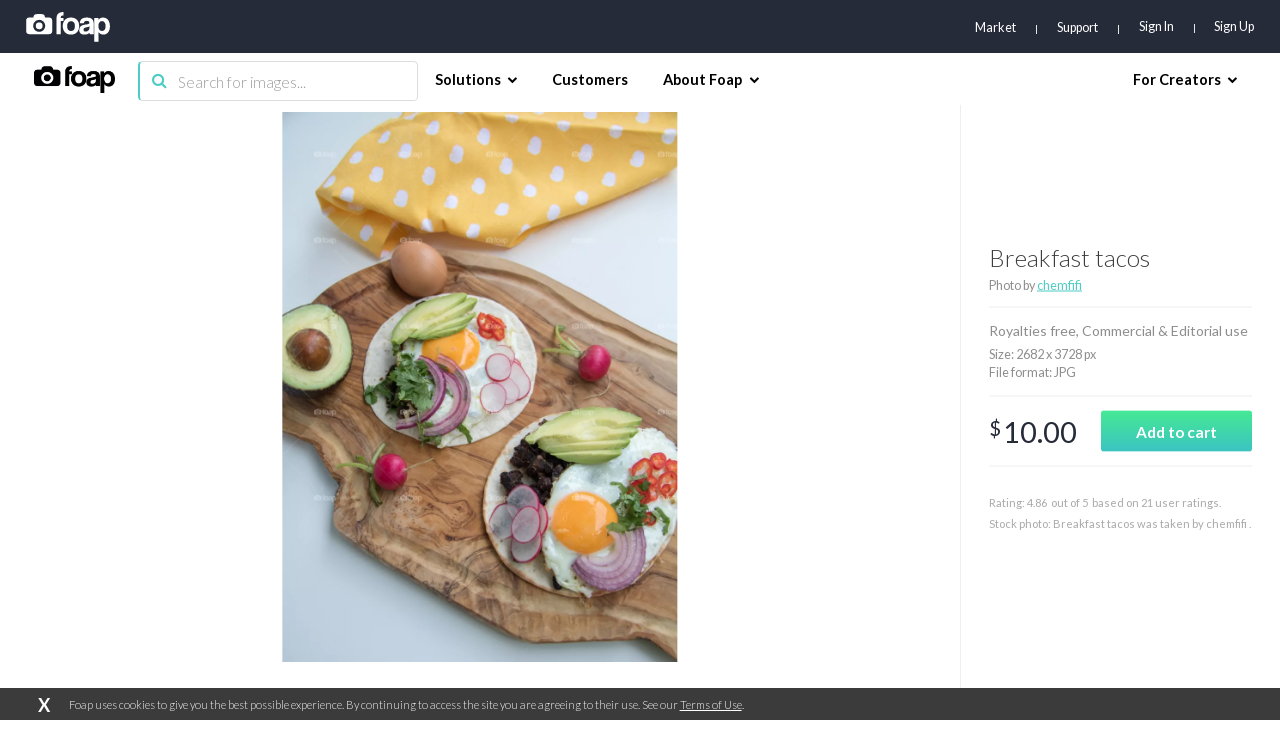

--- FILE ---
content_type: text/html; charset=utf-8
request_url: https://www.google.com/recaptcha/api2/aframe
body_size: 267
content:
<!DOCTYPE HTML><html><head><meta http-equiv="content-type" content="text/html; charset=UTF-8"></head><body><script nonce="HsLzSdIGn8h01iHOvH2zQQ">/** Anti-fraud and anti-abuse applications only. See google.com/recaptcha */ try{var clients={'sodar':'https://pagead2.googlesyndication.com/pagead/sodar?'};window.addEventListener("message",function(a){try{if(a.source===window.parent){var b=JSON.parse(a.data);var c=clients[b['id']];if(c){var d=document.createElement('img');d.src=c+b['params']+'&rc='+(localStorage.getItem("rc::a")?sessionStorage.getItem("rc::b"):"");window.document.body.appendChild(d);sessionStorage.setItem("rc::e",parseInt(sessionStorage.getItem("rc::e")||0)+1);localStorage.setItem("rc::h",'1768844565126');}}}catch(b){}});window.parent.postMessage("_grecaptcha_ready", "*");}catch(b){}</script></body></html>